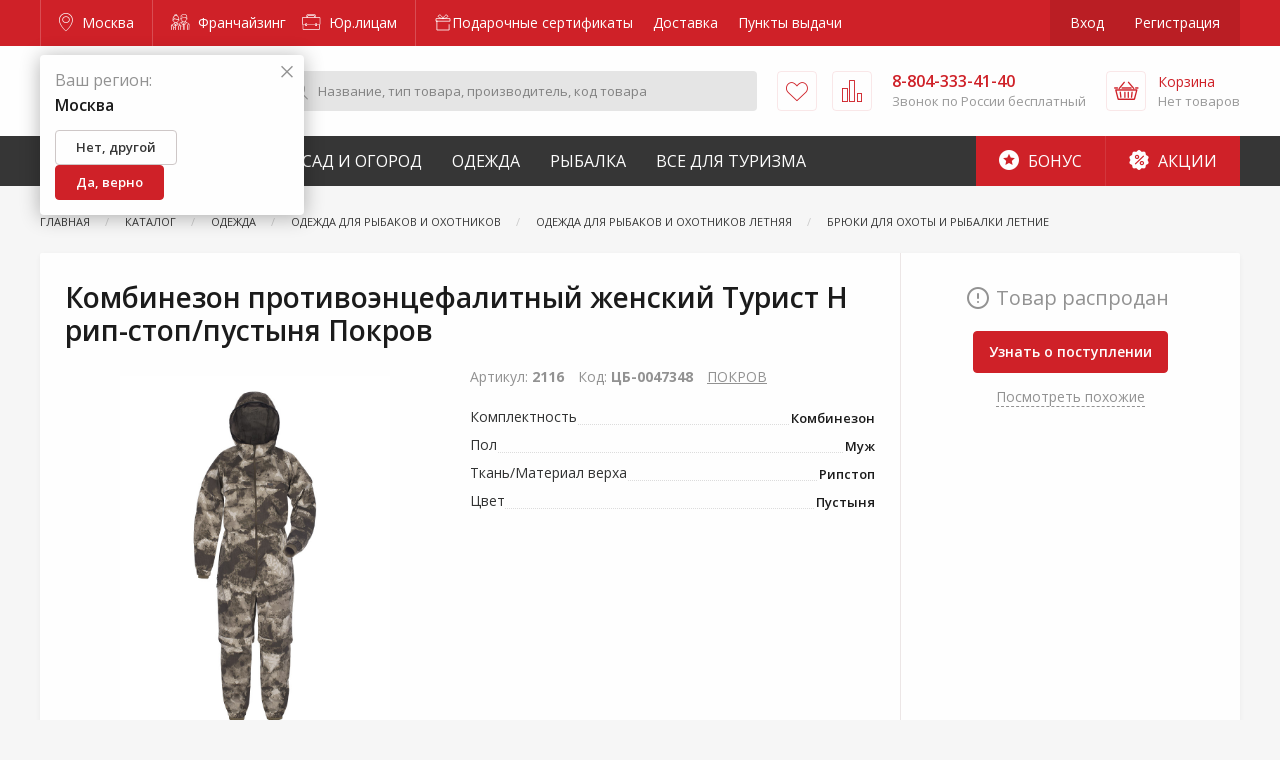

--- FILE ---
content_type: text/html; charset=utf-8
request_url: https://www.google.com/recaptcha/api2/anchor?ar=1&k=6LdUrQMaAAAAAE5xi2MYcbWxyP9CtGDiCae-c6v_&co=aHR0cHM6Ly9tb3Njb3cuemFrcmVwaS5ydTo0NDM.&hl=en&v=PoyoqOPhxBO7pBk68S4YbpHZ&size=invisible&anchor-ms=20000&execute-ms=30000&cb=n7u20egus0pi
body_size: 48574
content:
<!DOCTYPE HTML><html dir="ltr" lang="en"><head><meta http-equiv="Content-Type" content="text/html; charset=UTF-8">
<meta http-equiv="X-UA-Compatible" content="IE=edge">
<title>reCAPTCHA</title>
<style type="text/css">
/* cyrillic-ext */
@font-face {
  font-family: 'Roboto';
  font-style: normal;
  font-weight: 400;
  font-stretch: 100%;
  src: url(//fonts.gstatic.com/s/roboto/v48/KFO7CnqEu92Fr1ME7kSn66aGLdTylUAMa3GUBHMdazTgWw.woff2) format('woff2');
  unicode-range: U+0460-052F, U+1C80-1C8A, U+20B4, U+2DE0-2DFF, U+A640-A69F, U+FE2E-FE2F;
}
/* cyrillic */
@font-face {
  font-family: 'Roboto';
  font-style: normal;
  font-weight: 400;
  font-stretch: 100%;
  src: url(//fonts.gstatic.com/s/roboto/v48/KFO7CnqEu92Fr1ME7kSn66aGLdTylUAMa3iUBHMdazTgWw.woff2) format('woff2');
  unicode-range: U+0301, U+0400-045F, U+0490-0491, U+04B0-04B1, U+2116;
}
/* greek-ext */
@font-face {
  font-family: 'Roboto';
  font-style: normal;
  font-weight: 400;
  font-stretch: 100%;
  src: url(//fonts.gstatic.com/s/roboto/v48/KFO7CnqEu92Fr1ME7kSn66aGLdTylUAMa3CUBHMdazTgWw.woff2) format('woff2');
  unicode-range: U+1F00-1FFF;
}
/* greek */
@font-face {
  font-family: 'Roboto';
  font-style: normal;
  font-weight: 400;
  font-stretch: 100%;
  src: url(//fonts.gstatic.com/s/roboto/v48/KFO7CnqEu92Fr1ME7kSn66aGLdTylUAMa3-UBHMdazTgWw.woff2) format('woff2');
  unicode-range: U+0370-0377, U+037A-037F, U+0384-038A, U+038C, U+038E-03A1, U+03A3-03FF;
}
/* math */
@font-face {
  font-family: 'Roboto';
  font-style: normal;
  font-weight: 400;
  font-stretch: 100%;
  src: url(//fonts.gstatic.com/s/roboto/v48/KFO7CnqEu92Fr1ME7kSn66aGLdTylUAMawCUBHMdazTgWw.woff2) format('woff2');
  unicode-range: U+0302-0303, U+0305, U+0307-0308, U+0310, U+0312, U+0315, U+031A, U+0326-0327, U+032C, U+032F-0330, U+0332-0333, U+0338, U+033A, U+0346, U+034D, U+0391-03A1, U+03A3-03A9, U+03B1-03C9, U+03D1, U+03D5-03D6, U+03F0-03F1, U+03F4-03F5, U+2016-2017, U+2034-2038, U+203C, U+2040, U+2043, U+2047, U+2050, U+2057, U+205F, U+2070-2071, U+2074-208E, U+2090-209C, U+20D0-20DC, U+20E1, U+20E5-20EF, U+2100-2112, U+2114-2115, U+2117-2121, U+2123-214F, U+2190, U+2192, U+2194-21AE, U+21B0-21E5, U+21F1-21F2, U+21F4-2211, U+2213-2214, U+2216-22FF, U+2308-230B, U+2310, U+2319, U+231C-2321, U+2336-237A, U+237C, U+2395, U+239B-23B7, U+23D0, U+23DC-23E1, U+2474-2475, U+25AF, U+25B3, U+25B7, U+25BD, U+25C1, U+25CA, U+25CC, U+25FB, U+266D-266F, U+27C0-27FF, U+2900-2AFF, U+2B0E-2B11, U+2B30-2B4C, U+2BFE, U+3030, U+FF5B, U+FF5D, U+1D400-1D7FF, U+1EE00-1EEFF;
}
/* symbols */
@font-face {
  font-family: 'Roboto';
  font-style: normal;
  font-weight: 400;
  font-stretch: 100%;
  src: url(//fonts.gstatic.com/s/roboto/v48/KFO7CnqEu92Fr1ME7kSn66aGLdTylUAMaxKUBHMdazTgWw.woff2) format('woff2');
  unicode-range: U+0001-000C, U+000E-001F, U+007F-009F, U+20DD-20E0, U+20E2-20E4, U+2150-218F, U+2190, U+2192, U+2194-2199, U+21AF, U+21E6-21F0, U+21F3, U+2218-2219, U+2299, U+22C4-22C6, U+2300-243F, U+2440-244A, U+2460-24FF, U+25A0-27BF, U+2800-28FF, U+2921-2922, U+2981, U+29BF, U+29EB, U+2B00-2BFF, U+4DC0-4DFF, U+FFF9-FFFB, U+10140-1018E, U+10190-1019C, U+101A0, U+101D0-101FD, U+102E0-102FB, U+10E60-10E7E, U+1D2C0-1D2D3, U+1D2E0-1D37F, U+1F000-1F0FF, U+1F100-1F1AD, U+1F1E6-1F1FF, U+1F30D-1F30F, U+1F315, U+1F31C, U+1F31E, U+1F320-1F32C, U+1F336, U+1F378, U+1F37D, U+1F382, U+1F393-1F39F, U+1F3A7-1F3A8, U+1F3AC-1F3AF, U+1F3C2, U+1F3C4-1F3C6, U+1F3CA-1F3CE, U+1F3D4-1F3E0, U+1F3ED, U+1F3F1-1F3F3, U+1F3F5-1F3F7, U+1F408, U+1F415, U+1F41F, U+1F426, U+1F43F, U+1F441-1F442, U+1F444, U+1F446-1F449, U+1F44C-1F44E, U+1F453, U+1F46A, U+1F47D, U+1F4A3, U+1F4B0, U+1F4B3, U+1F4B9, U+1F4BB, U+1F4BF, U+1F4C8-1F4CB, U+1F4D6, U+1F4DA, U+1F4DF, U+1F4E3-1F4E6, U+1F4EA-1F4ED, U+1F4F7, U+1F4F9-1F4FB, U+1F4FD-1F4FE, U+1F503, U+1F507-1F50B, U+1F50D, U+1F512-1F513, U+1F53E-1F54A, U+1F54F-1F5FA, U+1F610, U+1F650-1F67F, U+1F687, U+1F68D, U+1F691, U+1F694, U+1F698, U+1F6AD, U+1F6B2, U+1F6B9-1F6BA, U+1F6BC, U+1F6C6-1F6CF, U+1F6D3-1F6D7, U+1F6E0-1F6EA, U+1F6F0-1F6F3, U+1F6F7-1F6FC, U+1F700-1F7FF, U+1F800-1F80B, U+1F810-1F847, U+1F850-1F859, U+1F860-1F887, U+1F890-1F8AD, U+1F8B0-1F8BB, U+1F8C0-1F8C1, U+1F900-1F90B, U+1F93B, U+1F946, U+1F984, U+1F996, U+1F9E9, U+1FA00-1FA6F, U+1FA70-1FA7C, U+1FA80-1FA89, U+1FA8F-1FAC6, U+1FACE-1FADC, U+1FADF-1FAE9, U+1FAF0-1FAF8, U+1FB00-1FBFF;
}
/* vietnamese */
@font-face {
  font-family: 'Roboto';
  font-style: normal;
  font-weight: 400;
  font-stretch: 100%;
  src: url(//fonts.gstatic.com/s/roboto/v48/KFO7CnqEu92Fr1ME7kSn66aGLdTylUAMa3OUBHMdazTgWw.woff2) format('woff2');
  unicode-range: U+0102-0103, U+0110-0111, U+0128-0129, U+0168-0169, U+01A0-01A1, U+01AF-01B0, U+0300-0301, U+0303-0304, U+0308-0309, U+0323, U+0329, U+1EA0-1EF9, U+20AB;
}
/* latin-ext */
@font-face {
  font-family: 'Roboto';
  font-style: normal;
  font-weight: 400;
  font-stretch: 100%;
  src: url(//fonts.gstatic.com/s/roboto/v48/KFO7CnqEu92Fr1ME7kSn66aGLdTylUAMa3KUBHMdazTgWw.woff2) format('woff2');
  unicode-range: U+0100-02BA, U+02BD-02C5, U+02C7-02CC, U+02CE-02D7, U+02DD-02FF, U+0304, U+0308, U+0329, U+1D00-1DBF, U+1E00-1E9F, U+1EF2-1EFF, U+2020, U+20A0-20AB, U+20AD-20C0, U+2113, U+2C60-2C7F, U+A720-A7FF;
}
/* latin */
@font-face {
  font-family: 'Roboto';
  font-style: normal;
  font-weight: 400;
  font-stretch: 100%;
  src: url(//fonts.gstatic.com/s/roboto/v48/KFO7CnqEu92Fr1ME7kSn66aGLdTylUAMa3yUBHMdazQ.woff2) format('woff2');
  unicode-range: U+0000-00FF, U+0131, U+0152-0153, U+02BB-02BC, U+02C6, U+02DA, U+02DC, U+0304, U+0308, U+0329, U+2000-206F, U+20AC, U+2122, U+2191, U+2193, U+2212, U+2215, U+FEFF, U+FFFD;
}
/* cyrillic-ext */
@font-face {
  font-family: 'Roboto';
  font-style: normal;
  font-weight: 500;
  font-stretch: 100%;
  src: url(//fonts.gstatic.com/s/roboto/v48/KFO7CnqEu92Fr1ME7kSn66aGLdTylUAMa3GUBHMdazTgWw.woff2) format('woff2');
  unicode-range: U+0460-052F, U+1C80-1C8A, U+20B4, U+2DE0-2DFF, U+A640-A69F, U+FE2E-FE2F;
}
/* cyrillic */
@font-face {
  font-family: 'Roboto';
  font-style: normal;
  font-weight: 500;
  font-stretch: 100%;
  src: url(//fonts.gstatic.com/s/roboto/v48/KFO7CnqEu92Fr1ME7kSn66aGLdTylUAMa3iUBHMdazTgWw.woff2) format('woff2');
  unicode-range: U+0301, U+0400-045F, U+0490-0491, U+04B0-04B1, U+2116;
}
/* greek-ext */
@font-face {
  font-family: 'Roboto';
  font-style: normal;
  font-weight: 500;
  font-stretch: 100%;
  src: url(//fonts.gstatic.com/s/roboto/v48/KFO7CnqEu92Fr1ME7kSn66aGLdTylUAMa3CUBHMdazTgWw.woff2) format('woff2');
  unicode-range: U+1F00-1FFF;
}
/* greek */
@font-face {
  font-family: 'Roboto';
  font-style: normal;
  font-weight: 500;
  font-stretch: 100%;
  src: url(//fonts.gstatic.com/s/roboto/v48/KFO7CnqEu92Fr1ME7kSn66aGLdTylUAMa3-UBHMdazTgWw.woff2) format('woff2');
  unicode-range: U+0370-0377, U+037A-037F, U+0384-038A, U+038C, U+038E-03A1, U+03A3-03FF;
}
/* math */
@font-face {
  font-family: 'Roboto';
  font-style: normal;
  font-weight: 500;
  font-stretch: 100%;
  src: url(//fonts.gstatic.com/s/roboto/v48/KFO7CnqEu92Fr1ME7kSn66aGLdTylUAMawCUBHMdazTgWw.woff2) format('woff2');
  unicode-range: U+0302-0303, U+0305, U+0307-0308, U+0310, U+0312, U+0315, U+031A, U+0326-0327, U+032C, U+032F-0330, U+0332-0333, U+0338, U+033A, U+0346, U+034D, U+0391-03A1, U+03A3-03A9, U+03B1-03C9, U+03D1, U+03D5-03D6, U+03F0-03F1, U+03F4-03F5, U+2016-2017, U+2034-2038, U+203C, U+2040, U+2043, U+2047, U+2050, U+2057, U+205F, U+2070-2071, U+2074-208E, U+2090-209C, U+20D0-20DC, U+20E1, U+20E5-20EF, U+2100-2112, U+2114-2115, U+2117-2121, U+2123-214F, U+2190, U+2192, U+2194-21AE, U+21B0-21E5, U+21F1-21F2, U+21F4-2211, U+2213-2214, U+2216-22FF, U+2308-230B, U+2310, U+2319, U+231C-2321, U+2336-237A, U+237C, U+2395, U+239B-23B7, U+23D0, U+23DC-23E1, U+2474-2475, U+25AF, U+25B3, U+25B7, U+25BD, U+25C1, U+25CA, U+25CC, U+25FB, U+266D-266F, U+27C0-27FF, U+2900-2AFF, U+2B0E-2B11, U+2B30-2B4C, U+2BFE, U+3030, U+FF5B, U+FF5D, U+1D400-1D7FF, U+1EE00-1EEFF;
}
/* symbols */
@font-face {
  font-family: 'Roboto';
  font-style: normal;
  font-weight: 500;
  font-stretch: 100%;
  src: url(//fonts.gstatic.com/s/roboto/v48/KFO7CnqEu92Fr1ME7kSn66aGLdTylUAMaxKUBHMdazTgWw.woff2) format('woff2');
  unicode-range: U+0001-000C, U+000E-001F, U+007F-009F, U+20DD-20E0, U+20E2-20E4, U+2150-218F, U+2190, U+2192, U+2194-2199, U+21AF, U+21E6-21F0, U+21F3, U+2218-2219, U+2299, U+22C4-22C6, U+2300-243F, U+2440-244A, U+2460-24FF, U+25A0-27BF, U+2800-28FF, U+2921-2922, U+2981, U+29BF, U+29EB, U+2B00-2BFF, U+4DC0-4DFF, U+FFF9-FFFB, U+10140-1018E, U+10190-1019C, U+101A0, U+101D0-101FD, U+102E0-102FB, U+10E60-10E7E, U+1D2C0-1D2D3, U+1D2E0-1D37F, U+1F000-1F0FF, U+1F100-1F1AD, U+1F1E6-1F1FF, U+1F30D-1F30F, U+1F315, U+1F31C, U+1F31E, U+1F320-1F32C, U+1F336, U+1F378, U+1F37D, U+1F382, U+1F393-1F39F, U+1F3A7-1F3A8, U+1F3AC-1F3AF, U+1F3C2, U+1F3C4-1F3C6, U+1F3CA-1F3CE, U+1F3D4-1F3E0, U+1F3ED, U+1F3F1-1F3F3, U+1F3F5-1F3F7, U+1F408, U+1F415, U+1F41F, U+1F426, U+1F43F, U+1F441-1F442, U+1F444, U+1F446-1F449, U+1F44C-1F44E, U+1F453, U+1F46A, U+1F47D, U+1F4A3, U+1F4B0, U+1F4B3, U+1F4B9, U+1F4BB, U+1F4BF, U+1F4C8-1F4CB, U+1F4D6, U+1F4DA, U+1F4DF, U+1F4E3-1F4E6, U+1F4EA-1F4ED, U+1F4F7, U+1F4F9-1F4FB, U+1F4FD-1F4FE, U+1F503, U+1F507-1F50B, U+1F50D, U+1F512-1F513, U+1F53E-1F54A, U+1F54F-1F5FA, U+1F610, U+1F650-1F67F, U+1F687, U+1F68D, U+1F691, U+1F694, U+1F698, U+1F6AD, U+1F6B2, U+1F6B9-1F6BA, U+1F6BC, U+1F6C6-1F6CF, U+1F6D3-1F6D7, U+1F6E0-1F6EA, U+1F6F0-1F6F3, U+1F6F7-1F6FC, U+1F700-1F7FF, U+1F800-1F80B, U+1F810-1F847, U+1F850-1F859, U+1F860-1F887, U+1F890-1F8AD, U+1F8B0-1F8BB, U+1F8C0-1F8C1, U+1F900-1F90B, U+1F93B, U+1F946, U+1F984, U+1F996, U+1F9E9, U+1FA00-1FA6F, U+1FA70-1FA7C, U+1FA80-1FA89, U+1FA8F-1FAC6, U+1FACE-1FADC, U+1FADF-1FAE9, U+1FAF0-1FAF8, U+1FB00-1FBFF;
}
/* vietnamese */
@font-face {
  font-family: 'Roboto';
  font-style: normal;
  font-weight: 500;
  font-stretch: 100%;
  src: url(//fonts.gstatic.com/s/roboto/v48/KFO7CnqEu92Fr1ME7kSn66aGLdTylUAMa3OUBHMdazTgWw.woff2) format('woff2');
  unicode-range: U+0102-0103, U+0110-0111, U+0128-0129, U+0168-0169, U+01A0-01A1, U+01AF-01B0, U+0300-0301, U+0303-0304, U+0308-0309, U+0323, U+0329, U+1EA0-1EF9, U+20AB;
}
/* latin-ext */
@font-face {
  font-family: 'Roboto';
  font-style: normal;
  font-weight: 500;
  font-stretch: 100%;
  src: url(//fonts.gstatic.com/s/roboto/v48/KFO7CnqEu92Fr1ME7kSn66aGLdTylUAMa3KUBHMdazTgWw.woff2) format('woff2');
  unicode-range: U+0100-02BA, U+02BD-02C5, U+02C7-02CC, U+02CE-02D7, U+02DD-02FF, U+0304, U+0308, U+0329, U+1D00-1DBF, U+1E00-1E9F, U+1EF2-1EFF, U+2020, U+20A0-20AB, U+20AD-20C0, U+2113, U+2C60-2C7F, U+A720-A7FF;
}
/* latin */
@font-face {
  font-family: 'Roboto';
  font-style: normal;
  font-weight: 500;
  font-stretch: 100%;
  src: url(//fonts.gstatic.com/s/roboto/v48/KFO7CnqEu92Fr1ME7kSn66aGLdTylUAMa3yUBHMdazQ.woff2) format('woff2');
  unicode-range: U+0000-00FF, U+0131, U+0152-0153, U+02BB-02BC, U+02C6, U+02DA, U+02DC, U+0304, U+0308, U+0329, U+2000-206F, U+20AC, U+2122, U+2191, U+2193, U+2212, U+2215, U+FEFF, U+FFFD;
}
/* cyrillic-ext */
@font-face {
  font-family: 'Roboto';
  font-style: normal;
  font-weight: 900;
  font-stretch: 100%;
  src: url(//fonts.gstatic.com/s/roboto/v48/KFO7CnqEu92Fr1ME7kSn66aGLdTylUAMa3GUBHMdazTgWw.woff2) format('woff2');
  unicode-range: U+0460-052F, U+1C80-1C8A, U+20B4, U+2DE0-2DFF, U+A640-A69F, U+FE2E-FE2F;
}
/* cyrillic */
@font-face {
  font-family: 'Roboto';
  font-style: normal;
  font-weight: 900;
  font-stretch: 100%;
  src: url(//fonts.gstatic.com/s/roboto/v48/KFO7CnqEu92Fr1ME7kSn66aGLdTylUAMa3iUBHMdazTgWw.woff2) format('woff2');
  unicode-range: U+0301, U+0400-045F, U+0490-0491, U+04B0-04B1, U+2116;
}
/* greek-ext */
@font-face {
  font-family: 'Roboto';
  font-style: normal;
  font-weight: 900;
  font-stretch: 100%;
  src: url(//fonts.gstatic.com/s/roboto/v48/KFO7CnqEu92Fr1ME7kSn66aGLdTylUAMa3CUBHMdazTgWw.woff2) format('woff2');
  unicode-range: U+1F00-1FFF;
}
/* greek */
@font-face {
  font-family: 'Roboto';
  font-style: normal;
  font-weight: 900;
  font-stretch: 100%;
  src: url(//fonts.gstatic.com/s/roboto/v48/KFO7CnqEu92Fr1ME7kSn66aGLdTylUAMa3-UBHMdazTgWw.woff2) format('woff2');
  unicode-range: U+0370-0377, U+037A-037F, U+0384-038A, U+038C, U+038E-03A1, U+03A3-03FF;
}
/* math */
@font-face {
  font-family: 'Roboto';
  font-style: normal;
  font-weight: 900;
  font-stretch: 100%;
  src: url(//fonts.gstatic.com/s/roboto/v48/KFO7CnqEu92Fr1ME7kSn66aGLdTylUAMawCUBHMdazTgWw.woff2) format('woff2');
  unicode-range: U+0302-0303, U+0305, U+0307-0308, U+0310, U+0312, U+0315, U+031A, U+0326-0327, U+032C, U+032F-0330, U+0332-0333, U+0338, U+033A, U+0346, U+034D, U+0391-03A1, U+03A3-03A9, U+03B1-03C9, U+03D1, U+03D5-03D6, U+03F0-03F1, U+03F4-03F5, U+2016-2017, U+2034-2038, U+203C, U+2040, U+2043, U+2047, U+2050, U+2057, U+205F, U+2070-2071, U+2074-208E, U+2090-209C, U+20D0-20DC, U+20E1, U+20E5-20EF, U+2100-2112, U+2114-2115, U+2117-2121, U+2123-214F, U+2190, U+2192, U+2194-21AE, U+21B0-21E5, U+21F1-21F2, U+21F4-2211, U+2213-2214, U+2216-22FF, U+2308-230B, U+2310, U+2319, U+231C-2321, U+2336-237A, U+237C, U+2395, U+239B-23B7, U+23D0, U+23DC-23E1, U+2474-2475, U+25AF, U+25B3, U+25B7, U+25BD, U+25C1, U+25CA, U+25CC, U+25FB, U+266D-266F, U+27C0-27FF, U+2900-2AFF, U+2B0E-2B11, U+2B30-2B4C, U+2BFE, U+3030, U+FF5B, U+FF5D, U+1D400-1D7FF, U+1EE00-1EEFF;
}
/* symbols */
@font-face {
  font-family: 'Roboto';
  font-style: normal;
  font-weight: 900;
  font-stretch: 100%;
  src: url(//fonts.gstatic.com/s/roboto/v48/KFO7CnqEu92Fr1ME7kSn66aGLdTylUAMaxKUBHMdazTgWw.woff2) format('woff2');
  unicode-range: U+0001-000C, U+000E-001F, U+007F-009F, U+20DD-20E0, U+20E2-20E4, U+2150-218F, U+2190, U+2192, U+2194-2199, U+21AF, U+21E6-21F0, U+21F3, U+2218-2219, U+2299, U+22C4-22C6, U+2300-243F, U+2440-244A, U+2460-24FF, U+25A0-27BF, U+2800-28FF, U+2921-2922, U+2981, U+29BF, U+29EB, U+2B00-2BFF, U+4DC0-4DFF, U+FFF9-FFFB, U+10140-1018E, U+10190-1019C, U+101A0, U+101D0-101FD, U+102E0-102FB, U+10E60-10E7E, U+1D2C0-1D2D3, U+1D2E0-1D37F, U+1F000-1F0FF, U+1F100-1F1AD, U+1F1E6-1F1FF, U+1F30D-1F30F, U+1F315, U+1F31C, U+1F31E, U+1F320-1F32C, U+1F336, U+1F378, U+1F37D, U+1F382, U+1F393-1F39F, U+1F3A7-1F3A8, U+1F3AC-1F3AF, U+1F3C2, U+1F3C4-1F3C6, U+1F3CA-1F3CE, U+1F3D4-1F3E0, U+1F3ED, U+1F3F1-1F3F3, U+1F3F5-1F3F7, U+1F408, U+1F415, U+1F41F, U+1F426, U+1F43F, U+1F441-1F442, U+1F444, U+1F446-1F449, U+1F44C-1F44E, U+1F453, U+1F46A, U+1F47D, U+1F4A3, U+1F4B0, U+1F4B3, U+1F4B9, U+1F4BB, U+1F4BF, U+1F4C8-1F4CB, U+1F4D6, U+1F4DA, U+1F4DF, U+1F4E3-1F4E6, U+1F4EA-1F4ED, U+1F4F7, U+1F4F9-1F4FB, U+1F4FD-1F4FE, U+1F503, U+1F507-1F50B, U+1F50D, U+1F512-1F513, U+1F53E-1F54A, U+1F54F-1F5FA, U+1F610, U+1F650-1F67F, U+1F687, U+1F68D, U+1F691, U+1F694, U+1F698, U+1F6AD, U+1F6B2, U+1F6B9-1F6BA, U+1F6BC, U+1F6C6-1F6CF, U+1F6D3-1F6D7, U+1F6E0-1F6EA, U+1F6F0-1F6F3, U+1F6F7-1F6FC, U+1F700-1F7FF, U+1F800-1F80B, U+1F810-1F847, U+1F850-1F859, U+1F860-1F887, U+1F890-1F8AD, U+1F8B0-1F8BB, U+1F8C0-1F8C1, U+1F900-1F90B, U+1F93B, U+1F946, U+1F984, U+1F996, U+1F9E9, U+1FA00-1FA6F, U+1FA70-1FA7C, U+1FA80-1FA89, U+1FA8F-1FAC6, U+1FACE-1FADC, U+1FADF-1FAE9, U+1FAF0-1FAF8, U+1FB00-1FBFF;
}
/* vietnamese */
@font-face {
  font-family: 'Roboto';
  font-style: normal;
  font-weight: 900;
  font-stretch: 100%;
  src: url(//fonts.gstatic.com/s/roboto/v48/KFO7CnqEu92Fr1ME7kSn66aGLdTylUAMa3OUBHMdazTgWw.woff2) format('woff2');
  unicode-range: U+0102-0103, U+0110-0111, U+0128-0129, U+0168-0169, U+01A0-01A1, U+01AF-01B0, U+0300-0301, U+0303-0304, U+0308-0309, U+0323, U+0329, U+1EA0-1EF9, U+20AB;
}
/* latin-ext */
@font-face {
  font-family: 'Roboto';
  font-style: normal;
  font-weight: 900;
  font-stretch: 100%;
  src: url(//fonts.gstatic.com/s/roboto/v48/KFO7CnqEu92Fr1ME7kSn66aGLdTylUAMa3KUBHMdazTgWw.woff2) format('woff2');
  unicode-range: U+0100-02BA, U+02BD-02C5, U+02C7-02CC, U+02CE-02D7, U+02DD-02FF, U+0304, U+0308, U+0329, U+1D00-1DBF, U+1E00-1E9F, U+1EF2-1EFF, U+2020, U+20A0-20AB, U+20AD-20C0, U+2113, U+2C60-2C7F, U+A720-A7FF;
}
/* latin */
@font-face {
  font-family: 'Roboto';
  font-style: normal;
  font-weight: 900;
  font-stretch: 100%;
  src: url(//fonts.gstatic.com/s/roboto/v48/KFO7CnqEu92Fr1ME7kSn66aGLdTylUAMa3yUBHMdazQ.woff2) format('woff2');
  unicode-range: U+0000-00FF, U+0131, U+0152-0153, U+02BB-02BC, U+02C6, U+02DA, U+02DC, U+0304, U+0308, U+0329, U+2000-206F, U+20AC, U+2122, U+2191, U+2193, U+2212, U+2215, U+FEFF, U+FFFD;
}

</style>
<link rel="stylesheet" type="text/css" href="https://www.gstatic.com/recaptcha/releases/PoyoqOPhxBO7pBk68S4YbpHZ/styles__ltr.css">
<script nonce="Gmgk3G2DD1TMakSxjsuvQw" type="text/javascript">window['__recaptcha_api'] = 'https://www.google.com/recaptcha/api2/';</script>
<script type="text/javascript" src="https://www.gstatic.com/recaptcha/releases/PoyoqOPhxBO7pBk68S4YbpHZ/recaptcha__en.js" nonce="Gmgk3G2DD1TMakSxjsuvQw">
      
    </script></head>
<body><div id="rc-anchor-alert" class="rc-anchor-alert"></div>
<input type="hidden" id="recaptcha-token" value="[base64]">
<script type="text/javascript" nonce="Gmgk3G2DD1TMakSxjsuvQw">
      recaptcha.anchor.Main.init("[\x22ainput\x22,[\x22bgdata\x22,\x22\x22,\[base64]/[base64]/[base64]/[base64]/cjw8ejpyPj4+eil9Y2F0Y2gobCl7dGhyb3cgbDt9fSxIPWZ1bmN0aW9uKHcsdCx6KXtpZih3PT0xOTR8fHc9PTIwOCl0LnZbd10/dC52W3ddLmNvbmNhdCh6KTp0LnZbd109b2Yoeix0KTtlbHNle2lmKHQuYkImJnchPTMxNylyZXR1cm47dz09NjZ8fHc9PTEyMnx8dz09NDcwfHx3PT00NHx8dz09NDE2fHx3PT0zOTd8fHc9PTQyMXx8dz09Njh8fHc9PTcwfHx3PT0xODQ/[base64]/[base64]/[base64]/bmV3IGRbVl0oSlswXSk6cD09Mj9uZXcgZFtWXShKWzBdLEpbMV0pOnA9PTM/bmV3IGRbVl0oSlswXSxKWzFdLEpbMl0pOnA9PTQ/[base64]/[base64]/[base64]/[base64]\x22,\[base64]\x22,\[base64]/[base64]/DvMKcwonCjULDnT3Cp1HDuMOmXcKobsOyesOIwofDg8OHCkHCtk1Rwpc6wpwqw7TCg8KXwoRdwqDCoVcfbnQHwpcvw4LDuAXCpk9CwoHCoAtBAULDnlViwrTCuQ/Di8O1T21iA8O1w5/Cr8Kjw7I4GsKaw6bCsDXCoSvDhmQnw7ZlaUIqw7N7wrALw6ItCsK+Vj/Dk8OReB/[base64]/ZVzCtH0ew4sHw5/DscO6HmzDgcOfSkbDoMKkwqzCsMOtw4LCmcKdXMOyOEfDn8KpJcKjwoACRgHDmcOmwoU+dsKKwpfDhRYDVMO+dMKPwq/CssKbKSHCs8K6IcKkw7HDnjTCpAfDv8OdEx4Wwq/DpsOPaB4/w59lwqUdDsOKwpVILMKBwpbDlyvCiT89AcKKw4TCvT9Hw57Cij9rw7Bxw7A8w5sJNlLDnBvCgUrDl8OZe8O5KMKsw5/Cm8KlwoUqwofDjcKSCcOZw4l1w4dccx8LLCcAwoHCjcKgOBnDscK5aMO3IsKqPlzChsOHwp3Dr0QcVAfDpcK8ZMO4w5YOUzbDhmpDw4LDlR7ClnHDoMOEQcO2RHfDmj3CshTDjcKew4nChMOhwqzDgQsVw5HDi8K1LsO4w79hR8OkfMKQw5szK8K/woJUX8Ksw73CrwcIdTrDscODYBl4w4FywoXCpMKRM8KzwogHw5LCrcO1IUItNcK0PsOgwqvCmXzCi8KBw6/Do8OvF8OwwrrDtsKPDgHCqcKyIMOMwooNCgoXPsO6w6pUDMOcwqvCnQrDp8KedDrDkzbDp8KVV8KUw5jDicKEw7Azw5guw7wsw7khwr/DhVZXw77Dj8KHWVNnw7AHwp1Kw6Yfw7YpWsKJwrnCuQtwO8KtAcOEw7LDj8K+ETbCiEzCqcOKKMKxPHzCtcK+wpXDnMOiaFDDjmw5wpAKw4vCtnVxwqtjHyLDl8KgKsOswqjCsSIjwoorDjvCiw/DqwVbAMOVIzLDuRXDrUvDt8KPfcK8QRzDn8OVPiQHd8K/Q3jCnMKwYMOcQcOLwod/QC3DpMKYBsOnMcO6wqDDnMORwqjCq0DDhH41AcKwUEHDlsO/wo80w5LDssK8wrfCplMHw5YTw7nDtWbDr3hTJxIfH8Ouw4rCisONH8KlPMOuFMOedRFBXgE1GsKzwro1WSjDsMKTwp/[base64]/ChsKtMn7CusKcFGxawoPDrTfCncKnwrzCn2/Dl3h+w7FOaMKZS1Muw5knJQfDn8Kpw4NYwo8oRn/CqlN2wrlyw4XDh2vDucKIw65TMT7DpjnCoMKCUMKZw6ZGwrY0ZMOew4HDlQ3DlibCvsO+XMOscinDsDkgCMOBGSU6w77CmMOUej3Dn8K9w7NOZizDg8KOw5LDrsOSw794HX3Cug/Cq8KLMhNfPcOlMcKCw4zCkMK0EH0zwqMsw6jCvsOhXsKYeMKfwowOWCHDs0ooQcOuw6dvw4nDtMOGZ8K+wovDjCxtTkzDusKvw4DDqzPDo8O3TcOWCcOyZw/DhMOEwqzDu8OIwpTDhsK3DifDiwlKwrMGTsK5AcOKRCHCgAIbVzciwonCvWwrVBhMXsKgL8KTwo4BwrBUQsK9OB7DsUrDhsKMZ3XDsCg2IcOUwpDChWbDm8KKw4BbdjbCpMOPwqDDn3Amw5zDtHbDo8OKw7nCnh3Dt2XDt8K/[base64]/wqtyIh/CrMOQw4cIUMOiwqrDjj58GsOFwrXCpmpxwrlwLcO4XXnCrmHCgsOqw7pxw6vChMKIwo7Ck8KcK1zDoMKewo4XHsOaw5XDtVQRwrEuNhA8wpp+w7fDosO7NzY0w6Qzw63DpcOLRsKGw5IswpAAE8K5wrR8w4XDggQCPRltwq4mw5nDvcK/[base64]/DtAZLwrXDnMKDSjbDphQSP8OpwrzDkF7DmcOAwrtkwq9JBnc0A1Buw5TCjcKrwoJHOEDDjgPDnMOMwrHDiAfDl8OKJT7Do8KcF8Koe8K/woPCpyrCtcKGw6LCgAfDmsOiw7rDtsOcwqoTw7YqYsO8bS7CncK5wpLCkH7CnMKaw6TDoAkbPcO9w5TDuwvCtVzDl8KvA2XDjDbCu8OJSF/[base64]/Dk8OiwqYsw7/[base64]/DlMKIwq3DsMKPwqMkUsO7Hx90wrpSwrB7w7DDtE49NMOgw6rDssOZw4zCu8ORw5LDsCM1w7/ClMO5w4wlVsKjwosiw7TDtFvDhMOgwrbDsyQTw49gw7rDoSjDrcO/wr5CIcKhw6HDsMOsKFzClTccwrzCtjMAKMKfwrVFXk/DtcOCemDCs8KlZsOMP8KVBcK8PSnCp8ObwqjDjMOpwoPDuTAfw4Nmw49HwoAVV8Kmwr8CDFzCoMObT0jCohcBJhk+URPDncKIw53DpcOMwrXCqXfDnDJmIx/DmH1pOcKLw4TDnsOtw4DDvMOULcOqQA7DvcKtw5Ivw6RMIsOdbMOrYcKlwplFIClkU8KdfcOAwoXCnS9qF2vCqMOlN0dlAsKTIsO5SiYKM8K+w6AMw7FqAxTCg3sow6nDnhJYIRIcw67DvMKdwr8yKWvDosOkwok/DgpKw7w5w4tqI8KoaDHClMOcwovCiCciBsOTwrULwo4BX8KaIsOcwpZfLmBIBMK8w4PCrW7CvlEbwqd+wo3ChMKQw7k9dVnCmzZXw4haw6rDqsKqTBspw6zCtEUiKjkow7LDhsK6ScOCwpbDm8Orwq/Dm8KmwqMhwrVFNR1XTMOzwrnDmSczw5/DhsKgT8K7w4LDocKgwo3DhMO2wpDDtcKJwr7CkgrDuGjCs8OWwq9EfMO9woA7bWPDkwIrAD/DgsOZTMKsQsOBw6zDqipUYMOvLGvDnMOoXMOiwo0zwoN/wotUPcKJwqVWecOfdSpHwqpgwqHDvTvCmUYxMHHCmmbDv24Xw6gKwqzCuHgXw5PDoMKmwqR9U1/Dv0vDrsOtKCbDn8Oywqgza8OAwprCnBM8w6gKwqLCjMOTw4g9w4ZSfHbCmi4Cw4J/wrTDn8O+BWLCpEAVI2XCk8Oswpkqw7bCnRvDnMOIw7PChMKDHl0/wqV0w4QjW8OCSsKww6rDv8O5w6bCksO4wrZbQ1LCvyRSIk4Zw5chDsOGw553wo9kwr3DksKSd8O/[base64]/DkMKqwrnDuBrCuB14wphiwpfClE9cwofCjMK5wqrCsVjDkW7CqR3CmVcCw7bCnE4JFcKGcQjDp8OAKcKvw7fCrRQYSMKiO3DCpmrCpTM3w4Fxw7rCgiXDhAzDq3/CqHdSbcOBA8KDBMOCVXvDgcOswpRiw5jDi8O+wrTCvMOwwp3CmMOAwp7DhcOaw6U9b2h1aG/CgsOKCENQwqEww6wOwoDCghzDvcOLf3bCryPCkFvCqW9/[base64]/Dolw/DMO9w6kGw63ChMOSYcOcEibCqD7CnEDCgjttw7JrwrrDqBhbb8OlVcKEcsKHw4JqJkZnEwXDqcOJbGd/[base64]/Lw1Sw4hJwowUw5kKXMKBwq1Iwr4lwrTCmMKAGsKiL2xpUwjCjcOqw6tLH8KvwqUuWMKHw6dzGsOHIsOpdcOrKsOnwrvDqQzDj8K/[base64]/DqUHCuS/DhRLDscOVwplpTsOFLMKBBsKiw5N2w4NswppOw6g2w5gMwqoPAVleA8OHwqURwo7DsBc0BHNfw5XDvB8Bwq9jwocWwr/DisKXw7/Cu3A4w7o7JsOwJMKnZ8OxaMKmTh7ClCYeKxh8wonDucOvQ8OZcSzCjcK2GsO+w4pEw4PDsmTCgcO+woTCvzLCosOEwrTDtwPDpXDDl8KLw5bDmcKfYcOAS8KawqVrIsKCw54Bw5DCksOhc8KQwr3CkVVfwp/CsicRw6cowqPChC5wwpbDi8Obwq1RNsKZLMKiZm3CuFBeVHoLO8O3ZMK1w4sFJhLClRzCim7Cq8Okwr3DpCwtwq7Dj1rCsjTCnMK5K8OFcsKfwrfDusORVsKBw4XCm8K6LMKbw6VWwpIsRMK9D8KIRMOIw5ICYmnCrcOGw4/Drn52DGXCg8OtJsOFwod/Z8Kpw5TDscKcwpLCq8OdwofDsUnCu8O9YMKWOcK7dsOYwogNP8OMwo0Hw7pOw5kZdVfDmMKPYcKGDEvDoMKdw6HDn38Zwr8tDGwfwr7DtTPCpcK/[base64]/DocK1PcKswqQXw4cLJsOswoA3Qyg7HMKqAcOJw57CtMOadcOARjrCj0RdHn4UVkhfwo3Cg8OCTcK0A8O8w7XDuRbCp2DCtQtZwqNJw4rCvmIfFVdkdsOYeR1Yw7jCp3HCn8Knw69/wqnCpcK0wpLCvcKow5QIwr/ChmgOw5nCncKsw4LClMOUw4HDpiMOwoBqw7nDkcOLwpLCiVrCk8OBw751FCE/BnPDgEpmZT3DuAPDtyBJV8OEwqnCuErCr19IGMKxw5xlIsKoMCLCsMKowotwA8OjAUrCgcOLwr3DjsO0wqjClhDCqGIfGi03wqXDrcOaG8OMTwoCcMK5w4wlwoHCksKVwqrCt8KuwqHDpsOKCFnDkQUHwq9zwofDgcKCeEbCqQVQw7cLw5TDvcKbw4/Cg1VkwpDCoSsLwphcMQXDkMKjw6vCosOULh0UcHZWw7XCp8O+OgHCoSMXwrXCrjVcwofDj8OTXkLCrBvCpl3CgTvCkcKxSsK/[base64]/w780w7zDvQQww40WcCgSDcKMwqMyNsKvJUFkwqTDnsOZwrxNw50fw41yC8OGw7XCisKHHsO+fUAUwqPCoMO1w4LDvlvDnh/Dm8KcV8OVNn0nw4fChsKSwqs9GmdtwobDpkvCosOLW8K+wr5mVE/DjzzCnD9UwpBNXyJbw7x7w5nDkcKjWVLCi1LChcOrRELDnznDhcOawqB/wqrDvcO1MEfDpVZrLyTDtMOHwrbDoMOSw4NeV8OnVcKAwoJmIg8zccO5wocvw5Z3MUUmCBYMesOew7lCeykuUm3CqsOEGcO/w5vCj1DCvcKdAiHDrhbDimwEa8Krw50lw4zCjcKgwo52w6Zhw4oxHmsnC09ULl3CuMKVNcKzWCplU8O2wowUTcORw5pjdcKsEj1swptgI8O/wqXCnMOHXClxwqpfw47CskjCosOqw4c9JBTCs8Olw6rCtC5vAMONwq7Dk2/[base64]/DmMO6wobCgXXDvGcjw5pJLcK0YcOIZ8KZwpEYw7nDoG0aw6dHw6rCpsKxwrkBwpMBw7XDhcKLAG8VwpltL8K+csOwesOTbxHDlBMhScO4wpjCksOHw65/wpQGwpZfwqdYwr4yQ1HDpyl5dnrCscKewpNwIMOlwoJVw7DDlnPDpjZhw5/[base64]/wr3CmRTDvsKxw47Dg1XDqcOnDwPCisKqOcKGwqnCq3ZjXsKtK8O/[base64]/CkhZHw5UGVcKtEcK1w4rDnF/CuQTDncKLdsO/wq7ClG3CigvCrlHCgRxZKMK6wpDCmzcvwrlBw4TCoWpYJVQwGiUjwqbDvQDDqcOyeDLCt8OnaAMtwpYDwrduwqsjwqvDilhKwqHDnB/DnMOpDkTDsysxwrrDl2s9AwfCqislM8OvLETCjiISw5fDusO2wrUccUDCmlwKHcKjFcOtwqjDpQvCu1XCj8OdRcK1wpXCrcK4w7BzF1zDvcO/a8Oiw49DB8Kaw40/wrrCmsKLG8KRw5oCw74RZ8KcUn3Cq8OWwq1iw4/DoMKaw5LDhcOTMRvDh8KvHTPConbCixTChMKFw5c2YsOjfHtCJys6PAsVw7jCp2ssw7/DrmjDi8ONwp0RwpDCqS0aBSPCu1kzKhDDnxAlwokxOQvDpsOYwrHDr29lw7J7wqPDu8ObwoTDs1zCmsOIwqMhwrvCpMO/Q8KEJBUrwp4/[base64]/DuCjCosKWRsOEw73DkTRgw5YWw4kTwoJMw64fw6dCwqYtwqrCtw3Cih3CmwHCi2NZwohPXMKwwpk1OzhYBD0Mw5U+wpUewqHDjlFDbsOmbcK1RsO6wrzDmmZYBcOzwr7CmMKRw6/CkMOjw7HDv10awrMPCC7CtcK7w61hIcOpWC9JwpI9ccOwwo/[base64]/[base64]/CnMKfTsK8YiTDlsOXT1TCtcOBw6zCnsKVwrYZw4PCnMK+F8KIFcObMnLDpcOYXMKLwrgkZDp8w7bDscOyAllmF8OHw71PwrjCpcOgd8Olw4FswockZlcWwoRPwqU/dQgaw7oUwrzCp8KZwrrDksOrK0bDhFPCuMOVwo0cwpdZwqZJw5xdw4JYwrPCt8OTOMKJYcOIYX8rwq7DjsKZw57CisOvwro4w6HCjsOmaxEqKMKWC8OuMWxSwqfDtsO5NMOpUi48w7DCv2/CjGlDF8KDWywQwqLCqMKtw5vDrGxfwqQBwq7DknvChCHCqsKRwr3CnRxidcK/wrnDixXCnhwFwrt6wr3DicOPDyBIw4sJwrbDgcOFw5xKAWzDpsOrOcOKBsK7NmImbSM1GcObw7waCw3Cg8K1QMKAfsK5wrjChsO3wpxzMsKiKsKaODJsXsKPZ8K3O8KKw5MRN8ObwqTDt8O6fn3DmF/DsMOTJcKawowUw4XDl8O8w6/[base64]/Cnm3Cqk5cw6AlwqDCjhTDmwPCgcO6LcO9wpQrBUTCi8OnScKJdcKOAcOcT8KqC8KSwr7CiWdXw6VrUnN9woB9wpQzHnseWcKULcOwwo/[base64]/CqyYaH8K6w4dFM35HwrnCmz/DkxDCiMOkfWjCuQzCk8KEFhlcZAIvWcKfwrxjwoQnMTPDnDV2w6XCpHkSwqbCt2rCs8ORZF9jwoQTL1M0w4wzSMOUacOEw6lKD8KXOA7CgQ1YKh3ClMO6B8KND1IBVF/[base64]/Dk8OWwqZLf8KRw5TDrB1nRsKcwqXClV7CqsKVV399csOcIsKcw7R7HcK6w54tWiRiw7Yuw5p/w4/CkB7CrMKXLVcewqA1w4kswpk3w5xdA8KKRcKWS8OYwoV+w5Uhw6jCoGJ2wopmw7bCsATCtDkHd0xLw61MHcKVwpbCgcOiwqPDgMK7w6QGwp1gw6J+w4F9w67CkEfCusK6dMKtQVFed8OqwqZZQ8OqAg5eJsOmbwPChT4hwo1pfsKIBGTCtSnCj8K2McO/w6/DulbDqCvDuCkoLMOXw6bCrVsfaHfCkMKJEMKIw6MJw4lbwqLDgcKKAScfK15qaMKtVsOaecO3SMO/VAJiAhxKwqwtBsKpOcKhVsO4wqvDucOrw4IHwqvCsjg/w50qw7nCt8KfQMKjJEF4wqzCvwAeXW5DRiIDw4N4RsOCw6PDoCPDvXnCu2kmAsOZC8Ksw7/DjsKdQgvCi8K+WmfCh8O/JsOLE3sAEcOowqLDlMKFwpLDuXbDnMO9M8KrwrnDu8OsZcOfAMKow6MNG0ckw6PCsnPCjsOpehHDtHrCt2Izw7/Crh1FO8OBwrjDtGDDpzo/w4c3wofCh0/DvTbDmEHCqMKyDMOzw6lhbMO/H3jDt8Oaw5nDlFwMGsOswojDoG7Csk5CH8K3QWnDpsK9dwHCixTDusKjVcOGwpZ9OQ3CriDDoBpUw5LDtHHDhcO5woosNi99ZiJZJCYgKcO4w7MPcU/[base64]/FiPDhlbCvjkrGlNwfcO3w5HCnWJTw78MJEsHwqNkUV7CrBTDhsOJaloENsOPAcKcwroGwrPCtcKAWXZ7w6zCgVBWwqElP8O9XBI7ZCJ+WcKIw6fDlMOgw4DCvsO0w4gfwrRSSAfDkMKrbG/CiSwcwrdDb8Oewq7CmcKlwoHDrMOuw75xwqYRw7zCm8KrB8KAw4XCqXBeFzPCrsODw6JKw7sAwpU2wrfCvhISYD4eCBlzGcOkVMKeCMKvwq/CnsOUWcOEw7dqwrNVw4s3ODXCvD0kcTjDk07Ct8KdwqXCgGtEBsKnw4LCm8KUXcOmw6rCp39Lw77CnjMIw7h/F8KLIGjCjUtqbMO5fcKXJcKXw40Mw5gTL8K6wrzCtMOydQXDjcKDw7jDhcKjw6lDw7AFV25IwqPDpjZaMMK/QMOMfsK3w4gXASbCvGBBNUd1wqfCjcK9w5JqUcKQLR5dIhkjWMOaVy0hOcOvXsO9GmFDWsK0w4TCusORwoXCmcOUdBfDtMO5woXCmDMbw4hywq7DsTHDqVLDisOuw7jChlkOXWxxwopaOzHDv3fChW9jJlZjSsK0d8O7w5fCvH4IPjbCnsK2w6jDvy/DksK1w6nCoTpGw6ZpesO0CiEUTsKCacK4w4fCgw/CtHw2MS/Ct8KMByFzSlsmw6XDiMOQDMOgw6Eaw6YTIy4kZsKBG8K1w4rCr8OabsKLwrJJw7PDmyPDjcOMw7rDil09w5kTw4PDqsKSITEVO8OqMcO/[base64]/CtcK/wo/Ck8KoDMO+w5gUUWcxKFDDrsOKBsOOwrVrw7sEw7/Dv8OKw6QOw6DDqcKAUsOOw4ZzwrcmCcOYCUDCmHDCgGRGw5PCrsK1MCHCjl05EmvCl8K2bMONw5N4w4nDrMOpPCgNJcO5GRZ1F8OSCHfDlicwwpzDtjMxwrvDkDDDrCdfwppYwrPDmsO2wpHDijwhacOWbsKVcX1IXSLDhgvCisKtwqjDtTBuw7fDsMK/G8KnGcOUX8K7wpXDnGfDsMOqw49hwoVPwqTCvjnCgjAsCcOMw5LCuMKuwqUIf8ODwrbCn8K3Lk7DsEbDlzLDhQwtKXHCmMO2wrF2fzzDiVIoLHw3w5A1w5/Cn0t9T8O8wr9KesKTOz4Dw6x/csK1w7hdwpNsYTkdasOuw6RyehDCqcOgKMKwwr8rIMOiwp4Fd2vDjETCoBnDrCrDlmpAwrMwQcOOwoAXw7MuTWfCgMOKBcK4w63DlX/DsARjwrXDhE/Dol7ClcO6w67DsTceYmrDvMONwqVbwqxGCsKQF2/CucOHwozDlB4qIinDmMO7wrQqT0TCjcO/wooZw5TDh8ORc1BkWcKhw71dwrTCicOYLcKSw53ClsOTw4oCdnppwrrCs3jCmMK+woLCr8KmcsOywoTCrD1aw53Crzw8wpPCiHgFwq8ewo/DvkExw7UTwpnCi8OZXTfCtEvCnw/DtSFew7jCiWzDnh3CtnTCpcK+wpbCpUgQLMODwqvDvlRTwobClkHChxrDu8Kuf8K0b2jCv8KXw6XDtj/DriIqw5plwrPDq8K5KsOdX8KTV8ONwqlCw5NDwp4fwooUw5rDj3fChsKmwozDhsKjw5TDg8Oew5ZPAgXComVtw5IgNsOEwpBkVMK/QDJWwp0Jw4Qpwr7DoXbCnxDDmEHCpzc8bV11OcKLYwjCrMOkwrt3H8O7DMOqw7jDi3zCvcO2UsOyw7s9wqc4OycFw5cPwokXJMORRsOGV2xLwpvDuMOawqDCm8OWKcOcwqfDnsOoYMKPDHXDkgLDkDTCoUTDnsOiwpbDiMO6w6/CuX1HGwAkYcKaw47CqwUQwqFfaxXDnBHDvcOawo/CjgXDiHjCu8Kgw4fDsMK5w5bDoyMsfMOmaMKSQBTCiT3Cv1HDqsO+Gy/CrycUw79bw7bCisKJJmtZwowew6PCt2DDpGnCp0zDpsO2ACXCi35tCX8NwrdGw5zChMK0ThgFwp0gcVt/[base64]/CuFbDv8KpwqxZw43Dhg9Aw6l/[base64]/DgcOcYl3DvMKTwqx3B8OTwr7CoMKeD8OSwopkMTzDl3Qlw5nCkhnDo8OyJcKZbR93w7rCtSMkwrRYRsK1AFLDk8Kkw5sNwo7CrsKWdsOew7AWFsKfPcOvw5U6w6x+w6HChcOPwqYFw6rChcKNwrPDkMOdK8OBw4hQVl1WFcK/[base64]/[base64]/CvMOZTMOTdlzDtjAyw4PCo1zDgVUvw717ZQ9oKilQw4AWaxFpwrHCnQ1TY8ODQcKgEzxQKS/CssKfwo52wrXCpUofwqfCjAh7DcKVS8OgeVHCqU3DoMKIAsKYwpXDh8OwOcKKcsKtHR0qw49IwpjCjnlEKMONw7MCworDg8OPMxDDo8KXwpV3cifCkT18wrvDrFjDkcOlFMOUdMOCesOYBT/Dl1IrFMKlSMOPwrHDn2BBKsOPwpA0GVLChcODwqDDpcOcLlNVwqTCon7Dkj0HwpUhw51ew6rCr1dlwp0iwrxhwqfCiMOOw4EeSCZcY0AGCFLCgUrCiMOGwpZVw5JnMcOmwq48ZARiwoIfw7zCj8O1wpx0ECHDqcKaLcKYXsKmw5HCrsOPN33DtBsLMsK/SsOnwpDDuWIiLHs8QsKUBMKBO8KFw5g0wofCt8OSDX3Ch8OUw5l1wqlIw6/Djh9LwqgDeFw0w4/Cn0ciBGYEw6bDjlYRVWTDmcO2bzLCn8Osw4o4w5dIcsOZJyZvTMOjMX1Vw4FWwrsIw6DDp8OmwrIHOQN+wpB8ccOqw4TCnSdCVRRpw5RFVFbDssOLwq18woY5wpHDs8KQw7EbwoRjwrnCtcKiwrvDrBbDtcKHaXJjOlVHwrBywoJ2Q8O9w6zDrnEiPE/Dk8KLwoIewoJxQ8Ovw6MybC3ChVgPw541wpjCoXLDgT01wp7DkSzCtWLCv8OWw6J9Lw8/w6JGNMKgfsK0w7LCi0TCmBTCnSzCjsOww7zDt8KvVcOBIMOww6JmwrMZFHZQVcO5MMOCw5E5KVZGOEh8OcOwFCpxCCTChMKUwo96w4k3VRnDvcOddMOyIsKcw4nDhMK8EyxVw4rCtChVwpFHHsKHUsKmwo7Cpn7CusKydsK/w7EeTB3DtcOdw4tmw6c2w4vCsMOxccKZQCsAQsKGw6XClMOhwqsAWsOKw7jCs8KPYlphScKYw6EWwrodNMOAw4wAwpUsVMOLw5gYwoJhDMO2wr4/[base64]/CgA5OGcOgwqU5HlZ3DMOmD8OBCDPDmw/Cggs7w43CmWV/w4/DjC1xw5/Drw4PfSMaLFTCjcKcKjF5Y8KKYgIfwopWDBEkQnElEGMjw6fDs8KPwr/[base64]/DoMKRHnkKbxgRZsOtwpjCjsKjw5rCs0vDu2/DpsKjw5jDk3pCbcKWf8OSQFBfVcOUwroewqETUWfDpsKdFXhzd8KdwqLChEU8w6dnUSIiSFTDrnnCjsKmw6jDicOBNjLDocKOw6TDhcKvPwF+Ck/CncOHTUfCqEEzwr1Zw7BxDHLDnsOiw5lWP0c2HcKrw7AcEcK9wp8mbltdK3HDqEEcAsOtwp1iwozCkXLCpsOCwr9oTcKoZ0F2NkgTwqTDpsOIfcKcw5TDnhMJSSrCqzQAwpwqw6HDlkMfTAUywo7Cqzw8L309LcOcE8Oiw5E4w4/[base64]/[base64]/DisKjw40uw7ojGFJWw6HCn8KHw5PDqsK+w4TCqTQjJMKRLAfDhSoaw6rCt8O6YcOLwpHDpgjDqsKvwqR/EcKkwqHDvMOpfAQka8KNw7jCjFIuWG9hw7rDjcKJw642fTzClcKrwqPDjMOswqjCmBsZw6l6w57DhgjCtsOIbG4PDjQewrV+csOsw6ZsbS/DpcK0w5rCjWAhBcOxesK/w4Y0w75MBMKTH0vDhjUaTsOOw5QCwpgdQ3V9wpENSX3CoTTDhcK2wodRNMKBRV7DucOCw7bCoBnCmcOhw5jCu8OfZsO5BWfCqcK9w57CrDcAT0nDlELDoSPDn8KWeAJ3dcOTEsKLK1YEMyxuw55zZAXCmVlZP1F7e8OefS3CuMO6wr/DvXcqKMOXFD3DvCTCg8KTZ2wCwq5JKmzChnE9w67DsivDtsKRcwnCgcOvw6NtMMOfBMOmYkLCghcUwpnCgD/Ci8K7w7/DpMOiIltLwoBJwqATCsKCUsOZwoXCuEB1w7zDqTlYw5/DhHfCmnILwqsqasO5SsK2wqAeLjLDmC8fE8KbAzfCjcKQw4JgwpdMw685woPDjcKVw4vCvlXDgC1GDMOHfF1heWrDm0JKwqrDnlLDsMKSFxl6w5gVIWlmw7PCtMKyPhfCm2YFd8ONd8KpEMKANcOkwpFMwrPCsg0RJkHDslHDml/Cok9mVsKew59sS8O/YlsswrfDncK4H3VtbsKdDMKGwo3DrA/Coh4IFlklwr/Cv2DDk1fDrndcBB1ww4vCunLDr8OAw5t1w5V/bGpYw6waMTNuFsOpw7Qhw5cxw6dfw4DDjMKxw5XDkjTDlQ/[base64]/DiQrCsMK9w7PClAgjBWF5P8Owwpo+C8Khwq3Ds8KlwrnDkSsiw5AtV19yHcOgw67CsF0OfMK/wqXClVBgPT7CkDIcGsO3EMKifzXDhcOEZcK4w489wqDDnG7DuCJSFj1vEybDtcOAG2nDj8KYWcOMGz5/aMKuw4J2HcKSw6VOwqDChR3DmcOCNHPCkkHDgmLDs8O1woVfRsOUwpLDl8OeaMKDwpPCjsKTw7d4woTCpMOZKhFpw7rDnndFfw/[base64]/DrRnDisKZVMOxMhBsYCYlD8KlwoXCj0rDo8O6N8O/w6TCqkXDlMOywrUDwp01w5cMJcKpCn/Ds8Khw5/CtsOfw5Ayw7k+cQXCkiBGWMOhwrDCgkzDnsOuT8OQUcOfw79Yw6vDlDvDsU0Fa8O3ccOWOkJ/GsKSIcO7wpJFGcOTWU/Dk8Kcw43DvMKfaGLDqEgDQcKlcGfCi8Oow5oBw7Y/Bj0aZMKLJcKpwrrDu8OPw7bCi8O1w5/CkFnDncKEw6FQPAXCjlPCkcOgbcOUw4DDgmQCw43DjTAXwprDq1jDiCEWRsKnwq4zw7dLw7PClMOqw47DpFpiZCfDjsO5QwNcJ8Knw7ULTErCmMOPw6PCpzV9wrYCQW8Owq8Lw7zCvcKXwpwAwo/CosOYwrJyw5Mjw69CDXDDpBJQDx9Zw6kBcVlLL8OswpLDuwh/SnQ6wq3DgMOdMgAzPlsHwqjDh8Kcw6jCrMKHw7AGw6PDr8O+wpZXJ8K/w5/DpcK+woXCj1V2w4zCscKoVMOMZsKww5vDvcOfVcOpXzMDZDHDrhQfw78lwojDs1XDp2jClcO2w5DCvzbCq8OwH1nDnj0fwp0ha8KRPVbCvAHDt3VvB8K6JwbCrA9Cw6XCpz4aw73Cjw/Dj1VPwqRxYwdjwr0awqVcZHPDtHNNTcOdwpUpwqjDvcKyJMOcY8KDw6LDs8ObGExqw7vCicKIw7xwwo7Cg3jCgsOSwpNDw49Nw4nDs8O4w5sUZzPCnyQLwo0aw7bDt8O0wps6IHFWwqRvw7zDvVfDqMK/[base64]/Djm/DhMK6IcOvbMOow55mL8KxXsKnw5cMwrPDijZewqo+HcOawr3DssOdQcKrTcOoYk/DusKUWcOjw7Rhw453MkwdUcKawoHCvF7DmEnDvWjDtsOVwod8w7VwwqrDrVpVDw93w5QSLhTCj1gYQjjCry/CgFJKGToDK1HCm8OEe8OYesKhw53CtAPDh8KCLsO9w61XJsOCQUnDo8KrNXo+NMOFDlDCv8OTdQfCo8Kdw5nDmsO7OsKBPMKzdEV/ETfDl8KIBRzCmMK9w7LChcOzRj/CoQANFcKmFXnCk8OOw4Q/KcKPw45iU8KBFsK6w7nDucK/w7PCkcO/[base64]/w6DCoxttasKKw6Q5wr8qw5NAw4RvVsORNcO2A8OADhMkSyZyYwLDhgfDk8KMVsOCwrZLbiggfMOWwrfDvhTDllhXD8O4w7LCmsOFw5/[base64]/w4dHw54lw451BmxXLxDCnXIQwocMw6tDw5/DngvDnRfDvcK0ME5Rw7jDvMOjw6TCgVrCjMK4SMOqw6BGwqEiVzh0W8Oow4jDlcOVwqrCvsKxJMO3MxbCsTp1wqfCqMOGJcKswo1GwqRDFMOhw7dQZ1zCn8OcwqF9TcKxVRzCvsOOSQ4GWVolYUjCukN/EGDDncKEEFJTRMOZSMKGw77CoWDDmsOCw7EVw7bCqxXChMKzMDPCvcO+QsOKKn/CmjvDvGVSw7tzw7IKw47CjUDDgsKOYFbCjMOwEGnDqTbDu28kw4zDuiA9woRxw7zCp14ywoQJN8KwJsKOw5nDiydawqDCssOJL8Klwr17w5JlworCpClQH3HCuzHCqcO2w4XDl3/CsEkyLSBhF8KgwoE1wp7Dg8KZwq/DuhPCiyQIwpkzJcKhwqfDo8Ksw4fCiDlowoN9M8KYw7TCgMOFWiMkwp4Md8OqQsK6wq97YS/[base64]/JT40ZgbDhwvDisK7X1sUZMKzU8Kjw4fCgMO+GMKCwqwnYsKWwr9vDcOLw7fDpSxUw7PDvsKlY8O/w70ywq0+w73CnsOIRcK5wolcw5/[base64]/wp/Clglbw71jcgTDmcK3w4XDoVzDlsOLw7dTw4swRUzCl1NxLkbClErDp8KIDcOZcMKEwqbCmsKhwrh6bMKfwq9eRhfDg8KGYVDCh3tlcHDDmMOUwpTDs8OpwoYhwrvCjsOWwqRuw59owrU/w4rCtCdQw5wXwpRLw5IMeMKUcsOLNcKlw7w2RMKWwoVADMOzw5Eqw5BPwqQRwqfCr8OOKcK7w7XChT5Pwqhww6dAXx95w73DhMOrwpHCozvCm8KvZMKDw5s1dMOvwqZXdVrCpMO/[base64]/[base64]/wpx/[base64]/[base64]/ClBwoA8Kzw7vCg8KmUsO/w5vCqChNwqFiwp0wFGHCqsK7NcOvwpNlPFRGPixCAMKQGQ0dUjzDpDJWAwtwwovCq3PDksKQw4/[base64]/wpTDvzzDucO/U8OFw68OOjpPND3DmBt3wr3DgsOyPiDDosKDEwteH8OOw6TDt8KywqHDnBbClsOAKg/[base64]/DvsKGGcK9ZsKxcMOgw73CpFLDr8KQJMOIO0LDkALCjMOSw6DCrBVeV8OWwqZuOm1oIUzCtEs8dMK9w4J8wrQtWmPCr0rCrnUTwrdIwovDl8OSwqfDmMOgPDtawpQeSMKVZVgaOgfCi2Jgbgxbwq8wZRpyWEkgfFhKHz4Ww65BCFvCtMO4ccOqwqHDqT/DvcOmBcO9cmpawqnDn8KCSjo/wqR0S8KLw6vCnSfDjMKVaSjDmcKQw5jDjsOOw5wywrjDmMOcXUI6w67CsXTCuyvCrG0LYiY3egNwwoLCusOpwqg8w4HCgcKeQXzDjcKQYhXCmVzDqA7DpmR8w4gyw6HCiBoww5/DshwVZHLCoHUPRUXDnicNw5jDr8OhQcObwqfCpcKbDcOvAMOQw5wmw4Z2wojDmWLCijBMwpHCgiEYwr7Cny3CnsOgM8O4OW4xX8OMGhU+w5nCssKFw6tzbcKMZjHClD3CgG7Ch8OPFgpUYMO8w47CvC7Cv8O5wpzDhmBODkTCtMO/w6HCt8O2woDCjj1twqXDsMO/[base64]/[base64]/[base64]/Cu1t2fsKpc8OvesKzVMK1N1vChgLCn8OwI8ORDDPCg0rCgcKpRMO3w5d+f8K8DsKKw7fChMKjwpgdQ8OFw6PDhR/CgcODwoXDvcOsJmAmNyTDu2LDuyQnA8KVFiHDgcKDw5c5GSkDwrXCpsKPPxrDoH8Zw4nCvA9gUsKIdsOgw6ATwowTYFQMwpTCnnbDmcKdPFBXTkA2fXrCqsOlRGfDoj3CgWYyb8OYw67CqMKpKwtiwosxwq/[base64]/[base64]/DvMK7Jk84XnZQOxXCnMOKw7PCgcKiwp7DmcOtH8K5Rj9AKVMSw48XacO9dQXDrsKewocIw47Cm0c/w5XCp8Kuwo7Cug7DucOew4DDtMOZwq1IwrRCN8KgwpHDl8KLNsOgKsO/[base64]/UjpvPsOFD1/CpTPCu8OfIMOMJi/DosOhwqxiw50swonDrMOowpHDjFwiw5MNwocibMKtJMOaYQgOOcKIw4DCm2JfUX7Du8OIWS1bCMKQTlsVwrJAE3DDgcKSM8KZXCXDvlzDt1Y7FcOxwoBCeQ8WagfDgsOvAV/[base64]/Co8OEenATL8KIc3d5wobDlMKXw7zCjMOzD8O9LCFvFwAxVjhHDMOPE8KRwofCpMOVwr9XwpDDq8O6w717S8OoQMOxIcONw7Isw67CisOEwoDCs8K/wr8bZmjCqGjCisOGcnfCpMKiw5rDjjnCvnPCnMK/wrByKcOuScOfw7LCqRPDgk9NwpDDgMK1ZMOJw7/DncO0w7ZeNcOzw5jDnMO6NcK0wrZBb8KoXhrDlsKow6/CmyFYw5nDhMKRQGfDgGLCucK3w5VywpUmbMOSwo1gIcOgWTjCh8K+Eh7ClW3ClS1FNcOMe2XDll7CjwbCkWDCu2XDkG9SEsOQSsKSwq/Cn8KtwpDDghnDpnLCrFPCg8KWw4cEbxjDqiTCmjDCqMKWE8Ksw6t5w5oAX8KZV0J/w4VrfVtLwo3Ch8OLBcKQJADDvWfCj8O1wrbDlwJawpjDlV7Ds0YPOFLDh3UERgXDq8OWVMKGw6YEw4ZAw6Q7T25GHnDDksKIwrbCoT9Gw5zDvWLDgUjCp8O/[base64]/CiMO4wovDtsKCw5ZoSiAewr5ew4LDq8KIw4g2wqY4woLCqB42wr5Ow5cDw7Iyw40dw6nCoMK9RVjDu28qwrZidhgewpbCjMOTD8KXLXvDrsKAdsKDw6DDhcONMMKtw5nCg8O2wr15w5wTH8K/w4krwpEgHU56fnNyDsK+YUDCpcKwd8OhS8Kow64TwrUrShsMPcOKw5HDtw9Ve8Kmw5nCiMKfwr7DpglvwqzCgVUQwoIaw6MFw7/[base64]/Dj8KYf8KgR8KdEcKORsO/bhfDo1vCrSfDvw7Cr8OZbk/DgwvDkcO+wpIGwqHCij58wrPCs8O8I8KccHxaU1ALw6NlUcKmwqzDjXhGGcKKwp00w7sjC2nCiF1CK3EEEA3Cm3hNRmTDlzfDh0pqwpzDsVN5wovCgsOQdyZAwpPCpMOtw4QVw6hlw5pPUcO/wrrCnCLDggbCvX9awrXDjm3DjsK/wrIqwqN1YsKPwr7CjsOrw59sw4spwobDhQnCsjxTAhnCqsOMw7nCuMKoMcOgw4/[base64]/SjzCrjbDusOOSkrCocORwprDhsKeDwUgwp7CvsOsw6XCqVPCri8OQBB+K8O0CcOmcsO6fMK2wrkvw7Y\\u003d\x22],null,[\x22conf\x22,null,\x226LdUrQMaAAAAAE5xi2MYcbWxyP9CtGDiCae-c6v_\x22,0,null,null,null,0,[21,125,63,73,95,87,41,43,42,83,102,105,109,121],[1017145,449],0,null,null,null,null,0,null,0,null,700,1,null,0,\[base64]/76lBhnEnQkZnOKMAhk\\u003d\x22,0,0,null,null,1,null,0,1,null,null,null,0],\x22https://moscow.zakrepi.ru:443\x22,null,[3,1,1],null,null,null,1,3600,[\x22https://www.google.com/intl/en/policies/privacy/\x22,\x22https://www.google.com/intl/en/policies/terms/\x22],\x22PyQxeW9gGz5uVfOJGzyN3RYIocHU957TLg0Im6C/F3U\\u003d\x22,1,0,null,1,1768844852222,0,0,[159,67,136,208,230],null,[81,104,200],\x22RC-UvIrP4xO2GPjiw\x22,null,null,null,null,null,\x220dAFcWeA5PyCe93k9dHwuwtxXiErxUSyoVzy2Krg9tGZANVN0Tak7QG9HqaE5sCODyiamrW9Yi2GW9UYBibUAVRR0OtE0M5oHtDQ\x22,1768927652212]");
    </script></body></html>